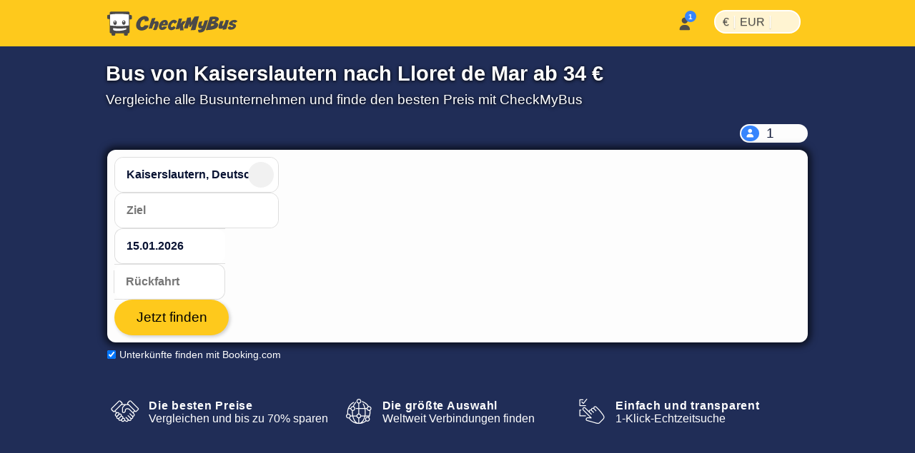

--- FILE ---
content_type: text/css
request_url: https://assets.checkmybus.com/bundles/city2city.css?v=41292
body_size: 8693
content:
:root{--root-font-size:90%;--primary-brand-color:#fec91c;--primary-brand-color-gradient-min:#ffedb3;--color-error:#f72d00;--color-warning:#faebd7;--color-recommended:#00f72d;--color-neutral-100:#fff;--color-neutral-200:#fdfdfd;--color-neutral-250:#fafafa;--color-neutral-300:#f4f4f4;--color-neutral-350:#eaeaea;--color-neutral-400:#ddd;--color-neutral-500:#ccc;--color-neutral-600:#a7a7a7;--color-neutral-700:#696969;--color-neutral-800:#2b2b2b;--color-neutral-900:#111;--dark-blue-color:#344D65;--color-neutral-inverted:#344D65;--blue-interaction:var(--main-secundary-color);--blue-light-interaction:#bbd0f7;--color-cta:var(--primary-brand-color);--green-status-color:#bedc59;--card-background:rgba(0, 0, 0, 0.04);--input-readonly-background:rgba(127, 127, 127, 0.1);--default-background-color:#fdfdfd;--filter-top-information-background-color:rgba(53, 84, 209, .1);--secondary-background-color:#f4f4f4;--factsbox-background-color:#D6F2FF;--travel-card-count-color:#091333;--button-box-shadow:2px 2px 5px #ccc;--travel-blue:#e0f0f7;--travel-header:var(--card-background);--travel-red:#f7e0e0;--travel-green:#e0f7e0;--travel-yellow:#f7f0e0;--filter-font-color:var(--utils-text-color);--fontcolor-disabled:#ccc;--fc-interaction:#166bed;--fc-link:#2164cb;--factsbox-font-color:#262837;--fc-max-contrast:#000;--primary-font-color:var(--utils-text-color);--travel-card-count-number-color:var(--light-color);--light-font-color:#fff;--light-font-color-80:rgba(255, 255, 255, .8);--promo-price-font-color:rgb(28, 184, 65);--promo-text-color:var(--primary-font-color);--best-price-result-label-color:var(--primary-font-color);--shadow-color-20:rgba(0, 0, 0, .2);--shadow-color-15:rgba(0, 0, 0, .15);--shadow-color-60:rgba(0, 0, 0, .6);--shadow-color-100:#000;--font:"Segoe UI",Arial,"Lucida Sans",sans-serif;--transparent-color:transparent;--primary-border-radius:8px;--button-border-radius:30px;--success-color:#3c763d;--seat-class-info-bg:#D6F2FF;--seat-class-info-border:#A3CADC;--footer-border-color:rgb(255, 255, 255, 0.3);--primary-border-color:var(--utils-border-color);--active-border-color:#000;--list-font-size:0.9em;--ul-li-line-height:1.5em;--edit-search-border:#DADADA;--default-margin:10px;--default-padding:10px;--cmb-default-spacing:10px;--payment-method-image-div-height:60px;--payment-method-image-div-width:80px;--light-color:#FFFFFF;--light-two-color:#F1F1F1;--dark-color:#202D57;--main-primary-color:#FEC91C;--main-primary-color-hover:#ffd114;--main-secundary-color:#3785FD;--blue-interaction-hover:#5192f5;--utils-border-color:#DEDEDE;--utils-text-color:#091333;--utils-text-color-light:#5B5B5B;--utils-text-color-invert:#9A9AA2;--utils-title-color:#091333;--utils-title-color-invert:#fff;--search-mask-overlay-color:#19243c;--icon-color:#091333;--search-preview-icon-color:#091333;--g1:4px;--g2:8px;--g3:16px;--g4:32px;--g5:64px;--g6:128px;--facebook-brand-color:#1877F2;--instagram-brand-color:#FE016B;--twitter-brand-color:#4EA6FF;--twitter-brand-color-new:#000000;--whatsapp-brand-color:#6EDC5F;--linkedin-brand-color:#0077B5;--several-seats-color:var(--color-neutral-700);--skeleton-gradient-color:#FFFFFF;--input-background-color:#FFF;--box-background-color:white;--skeleton-result-color-1:#ededed;--skeleton-result-color-2:#f5f5f5;--featured-text-wrapper-color:#FEC91C19;--drawer-promo-text-background-color:var(--utils-border-color);--daily-prices-white-color:#FFFFFF;--daily-prices-black-color:#000000;--daily-prices-hover-hover:#F0F0F0;--daily-prices-icon-share-dark-blue:#3785FD;--daily-prices-icon-share-dark-blue-hover:#3775fD;--daily-prices-date-font-size:1rem;--daily-prices-price-font-size:0.85rem;--daily-prices-fa-search-font-size:1.2rem;--daily-prices-fa-calendar-font-size:1.7rem;--daily-price-date:#091333;--result-detail-background-color:#FFFFFF;--puls-color:#0A0A0A;--success-alert-color:#f1fff1;--stopover-top-message-background-color:var(--factsbox-background-color);--stopover-top-message-font-color:#28627D;--stopover-bottom-message-background-color:#D4F1DB;--stopover-bottom-message-font-color:#1A7430;--stopover-title-transport-icon-background-color:#F1F1F1;--nearby-title-save-more-than-background-color:#D4F1DB;--nearby-title-save-more-than-font-color:#1A7430}:root.dark{--primary-brand-color:#FEC91B;--primary-brand-color-gradient-min:#ffedb3;--color-error:#E61E50;--color-warning:#faebd7;--color-neutral-100:#0A0A0A;--color-neutral-200:#1a1a1a;--color-neutral-250:#1F1F1F;--color-neutral-300:#333;--color-neutral-350:#6c757d;--color-neutral-400:#474747;--color-neutral-500:#525252;--color-neutral-600:#5C5C5C;--color-neutral-700:#ABABAB;--color-neutral-800:#707070;--color-neutral-900:#7A7A7A;--dark-blue-color:#344D65;--color-neutral-inverted:#344D65;--blue-interaction:var(--main-secundary-color);--blue-light-interaction:#bbd0f7;--color-cta:var(--primary-brand-color);--green-status-color:#bedc59;--default-background-color:var(--light-color);--secondary-background-color:var(--light-two-color);--button-box-shadow:none;--travel-card-count-color:#fff;--travel-header:var(--card-background);--travel-red:#8a3a3a;--travel-green:#3a6b3a;--travel-yellow:#8a793a;--travel-blue:#3a4f8a;--filter-font-color:var(--utils-title-color);--fontcolor-disabled:#ccc;--fc-interaction:var(--main-secundary-color);--fc-link:#6fa7ff;--fc-max-contrast:#000;--primary-font-color:#fff;--travel-card-count-number-color:#fdfdfd;--light-font-color:#fff;--light-font-color-80:rgba(255, 255, 255, .8);--promo-price-font-color:rgb(28, 184, 65);--promo-text-color:#DCA800;--best-price-result-label-color:var(--primary-brand-color);--shadow-color-20:rgba(36, 36, 36, 0.2);--shadow-color-15:rgba(36, 36, 36, 0.15);--shadow-color-60:rgba(36, 36, 36, 0.6);--shadow-color-100:#5c5c5c;--font:"Segoe UI",Arial,"Lucida Sans",sans-serif;--transparent-color:transparent;--primary-border-radius:6px;--seat-class-info-bg:#253650;--seat-class-info-border:#1C1E28;--search-mask-preview:#D6F2FFE5;--primary-border-color:var(--utils-border-color);--list-font-size:0.9em;--ul-li-line-height:1.5em;--cmb-default-spacing:10px;--payment-method-image-div-height:60px;--payment-method-image-div-width:80px;--search-mask-icon-color:var(--light-font-color);--search-mask-input-background:#514D42;--search-mask-toggle-background-active:var(--primary-brand-color);--menu-top-level-font-color:var(--primary-font-color);--menu-top-leve-desktop-font-color:#504f4b;--card-background:rgba(255, 255, 255, 0.2);--light-color:#1C1E28;--light-two-color:#262837;--dark-color:#111326;--main-primary-color:#FEC91C;--main-primary-color-hover:#ffd114;--main-secundary-color:#3785FD;--blue-interaction-hover:#5192f5;--utils-border-color:#4A4D5E;--utils-text-color:#9A9AA2;--utils-text-color-light:#5B5B5B;--utils-title-color:#FFF;--search-mask-overlay-color:#373a4e;--icon-color:#fff;--several-seats-color:var(--primary-brand-color);--input-background-color:var(--secondary-background-color);--box-background-color:#2e3039;--skeleton-gradient-color:#3b3d4b;--skeleton-result-color-1:#3c3e4c;--skeleton-result-color-2:#353848;--result-detail-background-color:#2E3039;--puls-color:#fafafa;--success-alert-color:#344534;--featured-text-wrapper-color:#FEC91C19;--drawer-promo-text-background-color:var(--featured-text-wrapper-color);--stopover-top-message-background-color:var(--factsbox-background-color);--stopover-top-message-font-color:#28627D;--stopover-bottom-message-background-color:#D4F1DB;--stopover-bottom-message-font-color:#1A7430;--stopover-title-transport-icon-background-color:#111326}@media screen and (min-width:660px){:root{--root-font-size:100%}}.result-item{width:100%;margin-bottom:10px;background:var(--default-background-color);border:1px solid var(--primary-border-color);-webkit-box-shadow:3px 3px 4px var(--shadow-color-15);-ms-box-shadow:3px 3px 4px var(--shadow-color-15);-moz-box-shadow:3px 3px 4px var(--shadow-color-15);box-shadow:3px 3px 4px var(--shadow-color-15);-webkit-border-radius:var(--primary-border-radius);-ms-border-radius:var(--primary-border-radius);-moz-border-radius:var(--primary-border-radius);border-radius:var(--primary-border-radius)}.result-item .div-arrival-time{display:flex;flex-direction:column}.result-item .div-arrival-time .plus-days{font-size:.7rem;color:var(--color-neutral-700);align-self:end;margin-top:5px}.result-item .display-score{display:none;justify-content:right;background:var(--color-neutral-inverted);color:var(--color-neutral-200);padding:5px;border-radius:var(--primary-border-radius);width:max-content;margin-left:10px}.result-item .duration-stops-container{display:flex;-o-flex-grow:1;-webkit-flex-grow:1;flex-grow:1;border-left:2px solid var(--color-neutral-700);vertical-align:middle;margin:0 0 0 1.7em;padding-left:1.6em}.result-item .duration-stops-container .duration{-webkit-align-self:center;-o-align-self:center;align-self:center}.result-item .time-container{min-height:6em;display:flex;flex-direction:column}.result-item .time{font-size:1.1rem;font-weight:500;vertical-align:top;text-align:center}.result-item .arrival-time{-webkit-align-self:flex-end;-o-align-self:flex-end;align-self:flex-end}.result-item .duration-placeholder,.result-item .time.arrival,.result-item .time.departure{min-width:4.7em}.result-item .destination,.result-item .origin{color:var(--primary-font-color);font-size:1.8em}.result-item .fa-location-dot,.result-item .fa-train,.result-item .transport,.result-item fa-bus,.result-item fa-car,.result-item fa-plane{margin-right:0;font-size:1.3em;color:var(--primary-font-color)}.result-item .destination,.result-item .origin,.result-item .transport{-webkit-align-self:center;-o-align-self:center;align-self:center;-webkit-flex:auto;-ms-flex:auto;-o-flex:auto;flex:auto}.result-item .buy-ticket{width:200px;height:50px;font-size:1rem;font-weight:600}.result-item .submit-button-and-price-container{-webkit-align-self:flex-end;-o-align-self:flex-end;align-self:flex-end}.result-item .stations-container{display:flex;flex-direction:column}.result-item .station-name{padding:0 .8em;font-size:1.2em;font-weight:500}.result-item .stations-icons-wrapper{display:flex}.result-item .departure-destination-wrapper{display:flex;-moz-flex-flow:column;-ms-flex-flow:column;-o-flex-flow:column;-webkit-flex-flow:column;flex-flow:column;width:55%}@media screen and (max-width:768px){.result-item .departure-destination-wrapper{width:100%}}.result-item .departure-wrapper,.result-item .destination-wrapper{display:flex;-ms-align-items:center;-o-align-items:center;-webkit-align-items:center;align-items:center;align-items:center}.result-item .departure-wrapper{margin-bottom:10px}.result-item .destination-wrapper{margin-top:10px}.result-item .duration-wrapper{display:flex;-o-flex-grow:1;-webkit-flex-grow:1;flex-grow:1}.result-item .duration-wrapper .duration-placeholder{text-align:center;display:flex;padding-left:20px}.result-item .distance-wrapper{display:flex}.result-item .distance-wrapper .distance{border-left:dotted 2px var(--color-neutral-700);margin:.3em 0 .3em 1.7em;padding-left:1.6em}.result-item .searched-location-wrapper{display:flex}.result-item .searched-location-wrapper .location-icon{margin:0 1.2em 0 1.4em}.result-item .searched-location-wrapper .location-name{line-height:1em}.result-item .marketing-message-wrapper{display:flex}.result-item .marketing-message-left{flex:0 0 90%}.result-item .marketing-message-right{flex:1}.result-item .fa-heart{color:#bedc59;font-size:1.5rem}.result-item .promo-seatclass-product{display:flex;-moz-flex-flow:column;-ms-flex-flow:column;-o-flex-flow:column;-webkit-flex-flow:column;flex-flow:column;justify-content:space-between;padding-bottom:5px;width:15%}.result-item .promo-seatclass-product .seat-class{font-weight:700}@media screen and (max-width:768px){.result-item .promo-seatclass-product{padding-bottom:0;width:100%}}.result-item .submit-price-logo-container{display:flex;-moz-flex-flow:column;-ms-flex-flow:column;-o-flex-flow:column;-webkit-flex-flow:column;flex-flow:column;-o-justify-content:flex-end;-webkit-justify-content:flex-end;justify-content:flex-end;width:30%}@media screen and (max-width:768px){.result-item .submit-price-logo-container{width:100%}}.result-item .submit-price-logo-container .price{text-align:right;display:flex;justify-content:flex-end;align-items:baseline}.result-item .submit-price-logo-container .price.promo{color:var(--promo-price-font-color);font-weight:700}.result-item .submit-price-logo-container .price span{font-size:1.5rem;font-feature-settings:"tnum"}.result-item .submit-price-logo-container .submit-price-container{display:flex;flex-direction:column;-o-justify-content:flex-end;-webkit-justify-content:flex-end;justify-content:flex-end;padding-right:5px}.result-item .submit-price-logo-container .submit-price-container span.service-fee{text-align:right}@media screen and (max-width:768px){.result-item .submit-price-logo-container .submit-price-container{flex-direction:unset;align-items:center;-o-justify-content:space-between;-webkit-justify-content:space-between;justify-content:space-between;padding-right:0}.result-item .submit-price-logo-container .submit-price-container .company-logo{max-width:none}}@media screen and (max-width:768px){.result-item .submit-price-logo-container{border-top:1px dashed var(--primary-border-color);margin:10px 0}}.result-item .logo-container{display:flex;flex-direction:column;justify-content:flex-end}@media screen and (max-width:48em){.result-item .logo-container img{-webkit-align-self:flex-start;-o-align-self:flex-start;align-self:flex-start;margin:.2em}}@media screen and (min-width:48em){.result-item .logo-container img{-webkit-align-self:flex-end;-o-align-self:flex-end;align-self:flex-end}}.result-item .strike-through-price{text-align:right;font-size:1rem;text-decoration:line-through}.result-item .form-container{display:flex;justify-content:flex-end;flex-direction:column;text-align:right}.result-item .form-container .seat-class{font-weight:700}.result-item .more-offers-container{display:flex;-moz-flex-wrap:wrap;-ms-flex-wrap:wrap;-o-flex-wrap:wrap;-webkit-flex-wrap:wrap;flex-wrap:wrap;flex-wrap:wrap}.result-item .promo li{line-height:1rem;margin:.5em 0}@media screen and (max-width:48em){.result-item .promo li{float:left;margin-right:10px;margin-bottom:0;margin-top:0}}.result-item .result-entry-deal,.result-item .result-entry-fewtickets{color:var(--color-error)}@media screen and (max-width:768px){.result-item .result-entry-deal,.result-item .result-entry-fewtickets{text-align:center}}.result-item .result-entry-total{text-align:right}@media screen and (min-width:480px){.result-item .result-entry-total{white-space:nowrap}}.result-item .result-entry-total.mobile{margin-top:5px}.result-item .result-entry-deal{color:var(--blue-interaction);font-weight:700;padding-bottom:5px}@media screen and (max-width:768px){.result-item .result-entry-deal{padding-bottom:0}}.result-item span.fa-circle{font-size:.75rem}.result-item .penalty-price-text{text-align:right;padding-left:5px}.search-result-item-responsive{font-size:1rem;padding:10px;line-height:1;overflow:hidden}.search-result-item-responsive .travel-detail-border{grid-area:TravelDetailBorder;border-bottom:1px solid var(--primary-border-color);margin:10px 0}.search-result-item-responsive .result-entry-fewtickets{text-align:right}.search-result-item-responsive .product-name,.search-result-item-responsive .seat-class{font-size:1.4rem;margin-top:10px}.search-result-item-responsive .service-fee{text-align:right;margin-top:10px;overflow:hidden;height:1.2rem;white-space:nowrap}.search-result-item-responsive .title-row{display:flex;padding-bottom:10px;border-bottom:1px solid var(--primary-border-color);margin-bottom:10px;position:relative;justify-content:space-between}.search-result-item-responsive .title-row .transport-company{display:flex;flex-direction:row}.search-result-item-responsive .title-row .nearby-save-more-than{display:none}.search-result-item-responsive .title-row .transport-icon{grid-area:TransportIcon;color:var(--color-neutral-600);font-size:1.3rem;align-self:center}.search-result-item-responsive .title-row .destination,.search-result-item-responsive .title-row .origin,.search-result-item-responsive .title-row .transport{flex:unset}.search-result-item-responsive .title-row .company-name{width:90%;text-overflow:ellipsis;white-space:nowrap;margin-left:10px;color:var(--color-neutral-700);align-self:center}.search-result-item-responsive .title-row .changeover{display:flex;color:var(--color-neutral-700);margin:auto 0;white-space:nowrap}.search-result-item-responsive .title-row .changeover.fa-route{color:var(--color-neutral-600)}.search-result-item-responsive .title-row .changeover.fa-moon-stars{color:var(--color-neutral-600)}.search-result-item-responsive .title-row .duration{color:var(--color-neutral-700);align-self:center}.search-result-item-responsive .title-row .duration>i{margin-left:1ch}.search-result-item-responsive .last-mile-info{font-weight:400;font-size:.8rem;line-height:1}.search-result-item-responsive .separator{border-top:1px solid var(--primary-border-color)}.search-result-item-responsive .title-border{grid-area:TitleBorder;border-bottom:1px solid var(--primary-border-color);margin:10px 0}.search-result-item-responsive .details-table-grid{display:grid;grid-template:"TimeTableGrid CompanyInfo" auto/1fr}.search-result-item-responsive .company-info-grid{grid-area:CompanyInfo;text-align:right}.search-result-item-responsive .time-table-grid{display:grid;grid-area:TimeTableGrid;grid-template:"DepatureTime DepatureStation" auto ". ChangeOver " auto "ArrivalTime ArrivalStation" auto/max-content 1fr;margin-bottom:10px}.search-result-item-responsive .time-table-grid .depature-time{grid-area:DepatureTime;font-size:1.5rem;font-weight:lighter;font-variant-numeric:tabular-nums;padding-right:10px;text-align:right;margin-bottom:10px}.search-result-item-responsive .time-table-grid .changeover{display:flex;grid-area:ChangeOver;font-size:.9rem;margin-bottom:5px;margin-top:5px;color:var(--color-neutral-700)}.search-result-item-responsive .time-table-grid .changeover.fa-route{font-weight:300}.search-result-item-responsive .time-table-grid .depature-station{grid-area:DepatureStation;font-size:1.1rem;line-height:1.3;margin-bottom:10px}.search-result-item-responsive .time-table-grid .arrival-station .city-name,.search-result-item-responsive .time-table-grid .depature-station .city-name{color:var(--color-neutral-700);font-size:.9rem}.search-result-item-responsive .time-table-grid .arrival-time{grid-area:ArrivalTime;font-size:1.5rem;font-weight:lighter;font-variant-numeric:tabular-nums;padding-right:10px;margin-top:10px;text-align:right;align-self:flex-start}.search-result-item-responsive .time-table-grid .arrival-station{grid-area:ArrivalStation;margin-top:10px;font-size:1.1rem;line-height:1.3}.search-result-item-responsive .time-table-grid .nearby-destination-city,.search-result-item-responsive .time-table-grid .nearby-destination-distance,.search-result-item-responsive .time-table-grid .nearby-origin-city,.search-result-item-responsive .time-table-grid .nearby-origin-distance,.search-result-item-responsive .time-table-grid i.from,.search-result-item-responsive .time-table-grid i.nearby-stopover-dot,.search-result-item-responsive .time-table-grid i.to-circle,.search-result-item-responsive .time-table-grid i.to-location,.search-result-item-responsive .time-table-grid span.line{display:none}.search-result-item-responsive .marketing-message{border-top:1px solid var(--primary-border-color);border-bottom:1px solid var(--primary-border-color);padding:10px 0}.search-result-item-responsive .marketing-message li{margin:0}.search-result-item-responsive .marketing-message li~li{margin-top:5px}.search-result-item-responsive .more-offers-container{margin:10px 0 -10px 0}.search-result-item-responsive .more-offers-blue-container{margin:10px -10px -10px -10px;border-bottom-right-radius:var(--primary-border-radius);border-bottom-left-radius:var(--primary-border-radius);border:.5px solid var(--blue-interaction)}.search-result-item-responsive .trip-offer-row{display:flex;justify-content:space-between;margin-top:10px}.search-result-item-responsive .trip-offer-row .product-name{margin-top:10px;font-size:.8rem;text-overflow:ellipsis;overflow:hidden;text-wrap:nowrap;width:80%}.search-result-item-responsive .trip-offer-row .company-info{grid-area:CompanyInfo;display:flex;flex-direction:column;justify-content:space-between;margin-bottom:10px;max-width:50%}.search-result-item-responsive .trip-offer-row .product-info{display:flex;flex-direction:column;flex:1;align-self:flex-end}@media screen and (min-width:768px){.search-result-item-responsive .trip-offer-row .product-info{flex:2;align-self:center}}.search-result-item-responsive .trip-offer-row .clickout-cell{display:flex;flex-direction:column}.search-result-item-responsive .trip-offer-row .price-details{grid-area:PriceDetails;align-self:center;display:flex;flex-direction:column;justify-content:space-between;margin-bottom:10px}@media screen and (min-width:768px){.search-result-item-responsive .trip-offer-row .price-details{margin-right:20px;margin-bottom:0}}.search-result-item-responsive .trip-offer-row .seats-left{margin:5px 0;text-align:right;font-weight:500}@media screen and (min-width:768px){.search-result-item-responsive .trip-offer-row .seats-left{text-align:center}}.search-result-item-responsive .trip-offer-row .price{font-size:2rem;text-align:right}.search-result-item-responsive .trip-offer-row .price.promo{color:var(--promo-price-font-color);font-weight:700}.search-result-item-responsive .trip-offer-row .cta-clickout{text-align:right;margin-top:10px;position:relative}.search-result-item-responsive .more-details{margin:20px 0 -20px -10px;color:var(--light-font-color);background:var(--blue-interaction);padding:10px;border-radius:0 10px 0 5px;position:relative;cursor:pointer;user-select:none}.search-result-item-responsive .more-details.mobile{width:70%}.search-result-item-responsive .more-details.details-opened{border-bottom-left-radius:0}.search-result-item-responsive .more-details i{margin-right:1ch}.search-result-item-responsive .more-details-wrapper{max-width:300px}.search-result-item-responsive .more-details-wrapper .more-details{margin-bottom:-10px}.search-result-item-responsive .c2c-company-logo{display:none}.search-result-item-responsive .price-button-wrapper{display:flex;flex-direction:column}.search-result-item-responsive .price-button-wrapper .price-from{font-size:.85rem}@media screen and (min-width:768px){.search-result-item-responsive .price-button-wrapper{flex-direction:row}}.dark .result-item{background:var(--box-background-color)}.dark .result-item .offers-container .company-logo{background:#fff;border-radius:var(--primary-border-radius);padding:2px}.dark .company-info-grid .company-logo,.dark .company-info-grid .logo-img{background:#fff;border-radius:6px;padding:2px}.dark .company-info .company-logo,.dark .company-info .logo-img{background:#fff;border-radius:6px;padding:2px}.itinerary-item-container .result-item{background:var(--featured-text-wrapper-color);border:1px solid var(--main-primary-color)}.few-seats{color:var(--color-error);font-size:.85rem}.several-seats{color:var(--several-seats-color)}.result-item-table thead{display:none}.result-item-table .cell-transporttype{grid-area:transporttype;border-bottom:1px solid #ccc}.result-item-table .cell-company-name{grid-area:company-name;border-bottom:1px solid #ccc}.result-item-table .cell-duration{grid-area:duration;text-align:right;border-bottom:1px solid #ccc;min-width:120px}.result-item-table .cell-departure-time{grid-area:departure-time;font-size:1.1rem;font-weight:600;align-content:center}.result-item-table .cell-origin-city{grid-area:origin-city;color:var(--color-neutral-700);line-height:.8rem;margin-top:10px}.result-item-table .cell-origin-station{grid-area:origin-station;font-size:1.1rem;margin-bottom:10px}.result-item-table .cell-arrival-time{grid-area:arrival-time;font-size:1.1rem;font-weight:600;align-content:center;border-bottom:1px solid #ccc}.result-item-table .cell-destination-city{grid-area:destination-city;color:var(--color-neutral-700);line-height:.8rem}.result-item-table .cell-destination-station{grid-area:destination-station;font-size:1.1rem;border-bottom:1px solid #ccc}.result-item-table .cell-company-logo{grid-area:company-logo;align-content:center;margin-top:10px}.result-item-table .cell-seat-class{grid-area:seat-class;align-content:center}.result-item-table .cell-price{grid-area:price;text-align:right;font-size:2rem;align-content:center;padding-top:10px}.result-item-table .cell-cta{grid-area:cta;text-align:right;align-content:end}.result-item-table .cell-cta .btn-primary{padding:10px 50px;font-size:1.1rem;font-weight:600;margin-top:10px;max-width:160px}.result-item-table .grid-search-result-item{display:grid;width:100%;grid-template:"transporttype company-name company-name company-name duration" auto "departure-time departure-time origin-city origin-city origin-city" auto "departure-time departure-time origin-station origin-station origin-station" auto "arrival-time arrival-time destination-city destination-city destination-city" auto "arrival-time arrival-time destination-station destination-station destination-station" auto "company-logo company-logo company-logo price price" auto "company-logo company-logo company-logo cta cta" auto "seat-class seat-class seat-class cta cta" auto;grid-template-columns:35px 50px auto auto min-content;padding:10px}@media screen and (min-width:768px){.result-item-table .grid-search-result-item{grid-template:"transporttype company-name company-name company-name duration" auto "departure-time departure-time origin-city origin-city company-logo" auto "departure-time departure-time origin-station origin-station company-logo" auto "arrival-time arrival-time destination-city destination-city company-logo" auto "arrival-time arrival-time destination-station destination-station company-logo" auto "seat-class seat-class seat-class price cta" auto;grid-template-columns:35px 50px auto auto min-content}.result-item-table .cell-company-logo{grid-area:company-logo;align-content:center;text-align:right}.result-item-table .cell-price{border-top:1px solid #ccc;padding-right:20px}.result-item-table .cell-cta{grid-area:cta;text-align:right;border-top:1px solid #ccc}.result-item-table .cell-seat-class{border-top:1px solid #ccc}.result-item-table .cell-destination-station{border-bottom:none}.result-item-table .cell-arrival-time{border-bottom:none}}.dailyprices-wrapper{display:flex;flex-direction:row;vertical-align:middle;overflow-x:scroll;-ms-overflow-style:none;scrollbar-width:none}.dailyprices-wrapper::-webkit-scrollbar{display:none}.dailyprices-wrapper .daily-price{padding:5px;box-sizing:border-box;text-align:center;vertical-align:middle;flex-basis:14.2857142857%;background-color:var(--daily-prices-white-color);color:var(--daily-prices-black-color);border:none;border-radius:8px;min-height:54px;min-width:144px;margin:5px;cursor:pointer}.dailyprices-wrapper .daily-price.daily-price-is-best-price{background-color:var(--daily-prices-icon-share-dark-blue)}.dailyprices-wrapper .daily-price.daily-price-is-best-price:hover{background-color:var(--daily-prices-icon-share-dark-blue-hover)}.dailyprices-wrapper .daily-price .daily-price-date{font-style:normal;font-weight:600;font-size:var(--daily-prices-date-font-size);line-height:21px;color:var(--daily-price-date);align-self:center}.dailyprices-wrapper .daily-price .daily-price-date.daily-price-is-best-price{color:var(--daily-prices-white-color)}.dailyprices-wrapper .daily-price .daily-price-price{font-style:normal;font-weight:600;font-size:var(--daily-prices-price-font-size);line-height:19px;color:var(--color-neutral-700);align-self:center}.dailyprices-wrapper .daily-price .daily-price-price.daily-price-is-best-price{color:var(--daily-prices-white-color)}.dailyprices-wrapper .daily-price:hover{background-color:var(--daily-prices-hover-hover)}.dailyprices-wrapper .daily-price:first-of-type{margin-left:0}.dailyprices-wrapper .daily-price:last-of-type{margin-right:0}.dailyprices-wrapper .daily-price .fa-magnifying-glass{font-size:var(--daily-prices-fa-search-font-size)}.dailyprices-wrapper .daily-price .fa-calendar{font-size:var(--daily-prices-fa-calendar-font-size);line-height:60px}.dailyprices-wrapper .daily-price.light-mode-border{border:1px solid var(--utils-border-color)}.chart-wrapper{height:200px;width:80%;vertical-align:center}.chart-wrapper-desktop{width:90%}.button-wrapper-timeline{padding:5px;box-sizing:border-box;text-align:center;vertical-align:middle;flex-basis:14.2857142857%;align-self:center}.flex-container{display:flex}.flex-child{flex:1}.flex-child:first-child{margin-right:20px}.chart-calendar-group{text-align:right}.chart-calendar-group .chart-calendar-btn{border-radius:0}.chart-calendar-group .chart-calendar-btn:first-child{border-radius:8px 0 0 8px}.chart-calendar-group .chart-calendar-btn:last-child{border-radius:0 8px 8px 0;margin-left:-1px}.chart-calendar-group .chart-calendar-btn:only-child{border-radius:8px;margin-left:0}.btn.chart-calendar-btn{background:var(--daily-prices-white-color);box-sizing:border-box;color:var(--daily-prices-black-color);height:46px;border:none}.btn.chart-calendar-btn:focus{background-image:none}.btn.chart-calendar-btn.light-mode-border{border:1px solid var(--utils-border-color)}.btn.isActive-chart-calendar-btn{background-color:var(--daily-prices-icon-share-dark-blue);color:var(--daily-prices-white-color)}.btn.isActive-chart-calendar-btn:hover{background-color:var(--daily-prices-icon-share-dark-blue-hover)}.margin-top-10{margin-top:10px}.chart-calendar-group button:hover{background-color:var(--daily-prices-hover-hover)}.btn.button-calendar{background:var(--daily-prices-white-color);border-radius:8px;height:46px;width:46px;cursor:pointer;position:relative;border:none}.btn.button-calendar .fa{position:absolute;top:50%;left:50%;transform:translate(-50%,-50%)}.btn.button-calendar:hover{background-color:var(--daily-prices-hover-hover)}.btn.button-calendar.light-mode-border{border:1px solid var(--utils-border-color)}.transport-type-section p{padding:0 10px}.alt-bestprices-text{padding:0 10px 10px 10px}.result-item{-webkit-box-shadow:unset;box-shadow:unset;-ms-box-shadow:unset;-moz-box-shadow:unset;cursor:pointer;transition:box-shadow .5s;overflow:hidden}.result-item:focus,.result-item:hover{-webkit-box-shadow:3px 3px 4px var(--shadow-color-15);-ms-box-shadow:3px 3px 4px var(--shadow-color-15);-moz-box-shadow:3px 3px 4px var(--shadow-color-15);box-shadow:3px 3px 4px var(--shadow-color-15);background:var(--color-neutral-250)}.result-item .not-available{color:var(--color-neutral-700);padding:10px 0}@media screen and (max-width:48em){.result-item{margin:10px 0}.search-result-item-responsive{position:relative}.search-result-item-responsive .details-table-grid{display:block}.search-result-item-responsive .company-info-grid{position:absolute;bottom:50px;left:10px}.search-result-item-responsive .company-info-grid img{width:100%;height:59px}.search-result-item-responsive .seat-class{margin-top:59px}.search-result-item-responsive .trip-offer-row .clickout-cell,.search-result-item-responsive .trip-offer-row .price-details{align-self:center}.search-result-item-responsive .trip-offer-row .cta-clickout{margin-bottom:10px}}.price-calendar .date-grid .cell:focus:not(.disabled),.price-calendar .date-grid .cell:hover:not(.disabled){border:1px solid var(--blue-interaction)}.price-calendar .cell{background:var(--light-color);margin:5px;text-align:center;border-radius:var(--primary-border-radius);border:1px solid var(--primary-border-color);position:relative;display:none;justify-content:space-between;padding:0 30px 0 10px;transition:all .3s ease}.price-calendar .cell.active-mobile:not(.disabled){display:flex}.price-calendar .cell:not(.disabled){cursor:pointer}.price-calendar .cell.disabled{display:none;background:var(--secondary-background-color)}.price-calendar .cell.disabled .price{display:none}.price-calendar .cell.additional-day{display:none}.price-calendar .cell.shown{display:flex!important}.price-calendar .cell .price .fa-magnifying-glass{display:inline-block;font-size:1rem}.price-calendar .cell .best-price{color:#1cb841}.price-calendar .cell:after{content:"";font:normal normal normal 14px/1 FontAwesome;position:absolute;right:5px;top:50%;transform:translateY(-50%);font-family:var(--fa-family, var(--fa-style-family, "Font Awesome 7 Pro"));font-weight:var(--fa-style,900)}.price-calendar .day-of-week{display:none}.price-calendar .day-of-week .cell{cursor:default}.price-calendar #less-days-btn{display:none}.price-calendar .more-days-button{background:0 0;border:none;padding:0;text-decoration:none;cursor:pointer}.price-calendar .more-days-button:hover{text-decoration:underline var(--fc-link)}.price-calendar .more-days-button:focus{outline:0}.price-calendar .more-days-button span{font-size:1.2em;color:var(--fc-link);font-weight:500}@media screen and (min-width:768px){.price-calendar .date-grid,.price-calendar .day-of-week{display:grid;grid-template-columns:repeat(7,1fr);grid-auto-rows:1fr;font-size:.85rem}.price-calendar .cell{display:block;padding-right:10px}.price-calendar .cell.active-mobile:not(.disabled){display:block}.price-calendar .cell.disabled{display:block}.price-calendar .cell:after{display:none}.price-calendar .cell.shown{display:block!important}.price-calendar .cell .price{font-size:1.5rem;font-weight:600}.price-calendar .date-grid .day .mobile-day{display:none}}.promo-copyable{cursor:pointer;position:relative;padding-right:18px;display:inline-block;color:var(--blue-interaction)}.promo-copyable::after{font-family:var(--fa-family, var(--fa-style-family, "Font Awesome 7 Pro"));content:"";font-weight:300;position:absolute;color:var(--blue-interaction);top:50%;right:0;transform:translateY(-50%)}.promo-copyable.copied::after{content:""}.changeover-item{border:1px solid var(--utils-border-color);background-color:var(--box-background-color);border-radius:5px;margin:10px 0;min-width:320px;-webkit-box-shadow:none;box-shadow:none;width:100%;max-width:100%}.changeover-item-bar{border-bottom:1px solid var(--utils-border-color);background-color:var(--color-neutral-400);padding:0 10px;display:flex;justify-content:space-between;align-items:center;min-height:40px}.changeover-item .timeline{display:flex;flex-shrink:0;flex-direction:column;justify-content:space-between;align-items:center;width:20px;margin:0 5px}.changeover-item .timeline .time-line{min-height:30px;width:2px;background:var(--color-neutral-700);text-align:center}.changeover-item .timeline .time-line-s{min-height:15px}.changeover-item .timeline .time-line.time-line-dotted{background:0 0}.changeover-item .timeline .time-line.time-line-dotted .dot{width:100%;height:3px;background-color:var(--color-neutral-700);margin-bottom:4px}.changeover-item-header{display:flex;padding:15px}.changeover-item-header .details .city{font-weight:400}.changeover-item-header .details .city .city-meta{font-size:.85rem;min-height:30px}.changeover-item-connection{border-top:1px solid var(--utils-border-color);padding:15px;display:flex;flex-direction:column;justify-content:space-between}.changeover-item-connection-actions{text-align:center;margin-top:20px;width:100%}.changeover-item-connection .changeover-timeline{display:flex;justify-content:flex-start;align-items:stretch;margin-bottom:30px}.changeover-item-connection .changeover-timeline .cities{display:flex;flex-direction:column;align-content:flex-end;justify-content:space-between}.changeover-item-connection .changeover-timeline .cities .city{line-height:1.2em;overflow-wrap:break-word;white-space:normal}.changeover-item-connection .changeover-timeline .cities .city:first-child{padding-top:3px}.changeover-item-connection .changeover-timeline .cities .city:last-child{padding-bottom:2px}.changeover-item-connection .changeover-timeline b{font-weight:400;overflow-wrap:break-word;white-space:normal;max-width:45%}.changeover-item-connection .changeover-timeline i{margin:0 5px}.changeover-item-connection .changeover-timeline .line-wrapper{display:flex;align-items:center;justify-content:center;flex-grow:0;width:100px}.changeover-item-connection .changeover-timeline .line-wrapper .line{background-color:var(--color-neutral-700);height:1px;max-width:30%;min-width:35px;width:auto}.changeover-item-connection .top-companies .top-company{display:flex;justify-content:space-between;align-items:center;margin-bottom:7px}.changeover-item-connection .top-companies .top-company .price-info .price{font-weight:400;padding:5px;color:var(--primary-font-color)}@media screen and (min-width:768px){.changeover-item-connection .top-companies{width:35%}}.changeover-item-connection .additional-companies{font-weight:400;overflow-wrap:break-word;white-space:normal}.changeover-point{display:block;width:12px;height:12px;border-radius:100%;position:relative;background:var(--primary-font-color);margin:4px 0}.changeover-point>div{position:absolute;width:7px;height:7px;background:#fff;display:block;border-radius:100%;top:50%;left:50%;transform:translate(-50%,-50%)}.carousel.changeover-carousel{display:flex;justify-content:center}.carousel.changeover-carousel .card-box{display:block;width:100%}.carousel.flex-column{flex-direction:column}@media screen and (min-width:768px){.changeover-item-connection{flex-direction:row}.changeover-item-connection .changeover-timeline{max-height:80px}.changeover-item-connection-actions{width:auto;display:flex;align-items:flex-end}.changeover-carousel .card-box{display:flex;width:auto}.changeover-carousel .card-box .changeover-item{width:320px}}.tag{font-size:.85rem;font-weight:600;border-radius:8px;padding:5px 8px;margin:5px 0 5px 5px;line-height:1.2em;text-transform:uppercase}.tag_Cheap{border:1px solid var(--promo-price-font-color);color:var(--promo-price-font-color);background-color:#eafaee}.tag_Fast,.tag_MostOffers{border:1px solid var(--main-primary-color);background-color:var(--featured-text-wrapper-color);color:var(--main-primary-color)}.dark .company-logo{background-color:#fff;border-radius:var(--primary-border-radius);padding:3px}.small-stars{display:inline-block}.small-stars i{font-size:1.2em;letter-spacing:-3px}.small-stars i.fa-star,.small-stars i.fa-star-half-stroke{color:var(--primary-brand-color)}.small-stars i.fa-star-sharp{color:var(--color-neutral-600)}.small-stars i.star-interaction{cursor:pointer}.small-stars i.star-interaction :hover{color:var(--primary-brand-color)}.aggregated-ratings{display:flex;justify-content:space-between;margin-bottom:30px;flex-direction:column}.aggregated-ratings-overview{width:100%;padding:15px;border:1px solid var(--primary-border-color);border-radius:var(--primary-border-radius);background:var(--box-background-color);margin-bottom:20px}.aggregated-ratings-overview .title label{font-weight:600}.aggregated-ratings-overview .ratings-overview-content{display:flex;align-items:center;justify-content:space-around}.aggregated-ratings-overview .ratings-overview-content .rating-overview-avg{width:100px;height:100px;border-radius:var(--primary-border-radius);text-align:center;display:flex;flex-direction:column;background:var(--color-neutral-300);justify-content:center;margin-right:20px}.aggregated-ratings-overview .ratings-overview-content .rating-overview-avg label{display:block;width:100%;font-size:2.4rem}.aggregated-ratings-overview .ratings-overview-content .rating-overview-start{display:flex;align-items:center;justify-content:space-between}.aggregated-ratings-overview .ratings-overview-content .rating-overview-start span{color:var(--color-neutral-700)}.aggregated-ratings-overview .ratings-overview-content .rating-overview-start .rating-number{text-align:right}.rating-overview-header{display:flex;align-items:center;justify-content:space-between}.review-item{margin:0 auto 12px auto;border:1px solid var(--color-neutral-350);border-radius:var(--primary-border-radius);background-color:var(--box-background-color);padding:10px;max-width:600px;width:90%}.review-item-header{display:flex;justify-content:space-between}.review-item-header .reviewer-name{font-weight:700;margin-left:10px}.review-item-footer{display:flex;padding:10px;justify-content:space-between;border-top:1px solid var(--primary-border-color)}.review-item-footer .btn{margin-right:unset;margin-left:unset}.review-item-replies{margin:10px 20px}.review-item-reply{margin-bottom:12px;border:1px solid var(--color-neutral-350);border-left:3px solid var(--blue-interaction);border-radius:5px;padding:10px;background:var(--blue-light-interaction)}.review-item-reply-header{font-weight:700}.rating-more-btn{background:0 0;border:none;padding:0}.review-item-more{display:none}.review-item-more.show-details{display:block}.review-item-more-ratings{display:flex;flex-wrap:wrap}.review-item-more-ratings .rating{display:flex;flex-direction:column;width:50%;margin-bottom:15px}.dark .review-item-reply{background:#676b73}@media screen and (max-width:360px){.aggregated-ratings-overview .ratings-overview-content{flex-direction:column}.aggregated-ratings-overview .ratings-overview-content .progressbar-container{width:130px}}@media screen and (min-width:361px)and (max-width:500px){.aggregated-ratings-overview .ratings-overview-content .progressbar-container{width:100px}}@media screen and (min-width:768px){.aggregated-ratings{flex-direction:row}.aggregated-ratings-overview{width:49%}}@media screen and (min-width:768px)and (max-width:1000px){.aggregated-ratings-overview .ratings-overview-content .progressbar-container{width:110px}}.set-rating-stars{display:inline-block}.set-rating-stars i{font-size:2em;letter-spacing:-3px}.set-rating-stars i.fa-star{color:var(--color-neutral-600);cursor:pointer}:root{--td-subtitle-background-color:var(--color-neutral-600)}.City2CityDate{width:58.56px;height:36.38px}.City2CityDate+.picker .picker__holder{right:0;font-size:1.1em}.recommendedconnections-container,.recommendedconnectionslegacy-container{position:relative}.c2cmaps-container{padding:0}h3>.fa-bar-chart{padding-right:3px}.bestprices-wrapper p,.legacybestprices-wrapper p{padding:0 10px}.bestprices-wrapper .tab-bar{display:flex;gap:5px;overflow-x:scroll}.bestprices-wrapper .tab-bar .tab{flex:1 0;min-width:120px;text-align:center;border:1px solid var(--primary-border-color);border-radius:30px;padding:10px 10px;cursor:pointer;white-space:nowrap}.bestprices-wrapper .tab-bar .tab div{line-height:1.4rem}.bestprices-wrapper .tab-bar .tab.active{border:1px solid var(--blue-interaction);cursor:default}.bestprices-wrapper .tab-bar .tab .tab-price{font-weight:500}.bestprices-wrapper .tab-bar .tab .tab-date{text-transform:capitalize;font-weight:500;font-size:1.1rem}.bestprices-wrapper .tab-page{display:none}.bestprices-wrapper .tab-page.active{display:block}.bestprices-wrapper .tab-page h3{text-align:center;margin-bottom:0}.bestprices-wrapper .tab-page .page-sub-title{text-align:center;font-size:.85rem;margin:5px 0 30px 0}.bestprices-wrapper .tab-page .search-result-item-responsive.bestprice-card{background-color:var(--default-background-color);overflow:hidden}.bestprices-wrapper .tab-page .search-result-item-responsive.bestprice-card .fal{font-weight:300}.bestprices-wrapper .tab-page .search-result-item-responsive.bestprice-card .connection-row .title-row .transport-icon{color:var(--primary-font-color);background-color:var(--stopover-title-transport-icon-background-color);border-radius:50%;padding:5px}.bestprices-wrapper .tab-page .search-result-item-responsive.bestprice-card .connection-row .title-row .company-name{color:var(--primary-font-color)}.bestprices-wrapper .tab-page .search-result-item-responsive.bestprice-card .connection-row .title-row .duration{color:var(--primary-font-color)}.bestprices-wrapper .tab-page .search-result-item-responsive.bestprice-card .connection-row .details-table-grid .company-info-grid{display:none}@media screen and (min-width:768px){.bestprices-wrapper .tab-page .search-result-item-responsive.bestprice-card .connection-row .details-table-grid .company-info-grid{display:initial}}.bestprices-wrapper .tab-page .search-result-item-responsive.bestprice-card .connection-row .details-table-grid .time-table-grid .arrival-time,.bestprices-wrapper .tab-page .search-result-item-responsive.bestprice-card .connection-row .details-table-grid .time-table-grid .depature-time{font-size:1.1rem;font-weight:600;padding-right:20px;align-self:center}.bestprices-wrapper .tab-page .search-result-item-responsive.bestprice-card .connection-row .details-table-grid .time-table-grid .city-name{margin-bottom:3px;font-size:1rem}.bestprices-wrapper .tab-page .search-result-item-responsive.bestprice-card .connection-row .trip-offer-row .logo-info-container{display:flex;flex-direction:column}.bestprices-wrapper .tab-page .search-result-item-responsive.bestprice-card .connection-row .trip-offer-row .logo-info-container .c2c-company-logo{display:initial}.bestprices-wrapper .tab-page .search-result-item-responsive.bestprice-card .connection-row .trip-offer-row .logo-info-container .c2c-company-logo img{max-width:103px;border-radius:var(--primary-border-radius);padding:2px}@media screen and (min-width:768px){.bestprices-wrapper .tab-page .search-result-item-responsive.bestprice-card .connection-row .trip-offer-row .logo-info-container .c2c-company-logo{display:none}}.bestprices-wrapper .tab-page .search-result-item-responsive.bestprice-card .connection-row .trip-offer-row .logo-info-container .product-info{align-self:unset;justify-content:flex-end}.bestprices-wrapper .tab-page .search-result-item-responsive.bestprice-card .connection-row .trip-offer-row .logo-info-container .product-info .seat-class{font-size:1rem;margin:5px 0 0 0}@media screen and (min-width:768px){.bestprices-wrapper .tab-page .search-result-item-responsive.bestprice-card .connection-row .trip-offer-row .logo-info-container .product-info{height:100%;justify-content:center}}.bestprices-wrapper .tab-page .search-result-item-responsive.bestprice-card .connection-row .trip-offer-row .price-button-wrapper .price-details{align-self:flex-end}@media screen and (min-width:768px){.bestprices-wrapper .tab-page .search-result-item-responsive.bestprice-card .connection-row .trip-offer-row .price-button-wrapper .price-details{align-self:center}}.bestprices-wrapper .tab-page .search-result-item-responsive.bestprice-card .connection-row .trip-offer-row .price-button-wrapper .clickout-cell .cta-clickout{margin:0}.bestprices-wrapper .tab-page .search-result-item-responsive.bestprice-card .connection-row .trip-offer-row .price-button-wrapper .clickout-cell .cta-clickout .btn{width:180px;height:50px;font-size:1.1rem;font-weight:600;box-shadow:var(--button-box-shadow)}.bestprices-wrapper .tab-page li.best-price-nearby .title-row .company-name{white-space:pre-wrap;max-width:min-content;margin-right:10px}@media screen and (min-width:768px){.bestprices-wrapper .tab-page li.best-price-nearby .title-row .company-name{max-width:fit-content}}.bestprices-wrapper .tab-page li.best-price-nearby .title-row .nearby-save-more-than{display:initial;align-content:center;background-color:var(--nearby-title-save-more-than-background-color);color:var(--nearby-title-save-more-than-font-color);border-radius:15px;font-weight:600;padding:5px 10px;text-align:center;white-space:break-spaces}.bestprices-wrapper .tab-page li.best-price-nearby .title-row .duration{white-space:nowrap;margin-left:10px}.bestprices-wrapper .tab-page li.best-price-nearby .top-message{font-size:1rem;font-weight:400;text-align:center;padding:10px;border-radius:7px 7px 0 0;border:1px solid var(--primary-border-color);border-bottom:0;background:var(--stopover-top-message-background-color);color:var(--stopover-top-message-font-color)}.bestprices-wrapper .tab-page li.best-price-nearby.origin .time-table-grid{grid-template:"NearbyStopoverDot NearbyOriginCity" auto "Line NearbyOriginDistance" 49px "DepatureTime DepatureStation" auto "ArrivalTime ArrivalStation" auto/min-content 1fr}.bestprices-wrapper .tab-page li.best-price-nearby.origin .time-table-grid .nearby-origin-city,.bestprices-wrapper .tab-page li.best-price-nearby.origin .time-table-grid .nearby-origin-distance,.bestprices-wrapper .tab-page li.best-price-nearby.origin .time-table-grid .nearby-origin-time-line,.bestprices-wrapper .tab-page li.best-price-nearby.origin .time-table-grid i.nearby-origin{display:initial}.bestprices-wrapper .tab-page li.best-price-nearby.destination .time-table-grid{grid-template:"DepatureTime DepatureStation" auto "ArrivalTime ArrivalStation" auto "Line NearbyDestinationDistance" 49px "NearbyStopoverDot NearbyDestinationCity" auto/min-content 1fr}.bestprices-wrapper .tab-page li.best-price-nearby.destination .time-table-grid .nearby-destination-city,.bestprices-wrapper .tab-page li.best-price-nearby.destination .time-table-grid .nearby-destination-distance,.bestprices-wrapper .tab-page li.best-price-nearby.destination .time-table-grid .nearby-destination-time-line,.bestprices-wrapper .tab-page li.best-price-nearby.destination .time-table-grid i.nearby-destination{display:initial}.bestprices-wrapper .tab-page li.best-price-nearby ul li{margin:0;border-radius:0}.bestprices-wrapper .tab-page li.best-price-nearby ul li .time-table-grid span.line{grid-area:Line;display:initial;height:100%;border-left:dotted 7px var(--primary-font-color);justify-self:center}.bestprices-wrapper .tab-page li.best-price-nearby ul li .time-table-grid i.nearby-stopover-dot{grid-area:NearbyStopoverDot;display:initial;margin-bottom:10px;justify-self:center;font-weight:600}.bestprices-wrapper .tab-page li.best-price-nearby ul li .time-table-grid .nearby-origin-city{grid-area:NearbyOriginCity}.bestprices-wrapper .tab-page li.best-price-nearby ul li .time-table-grid .nearby-origin-distance{grid-area:NearbyOriginDistance}.bestprices-wrapper .tab-page li.best-price-nearby ul li .time-table-grid .nearby-destination-city{grid-area:NearbyDestinationCity}.bestprices-wrapper .tab-page li.best-price-nearby ul li .time-table-grid .nearby-destination-distance{grid-area:NearbyDestinationDistance}.bestprices-wrapper .tab-page li.best-price-nearby ul li .time-table-grid .nearby-destination-distance,.bestprices-wrapper .tab-page li.best-price-nearby ul li .time-table-grid .nearby-origin-distance{align-self:center}.bestprices-wrapper .tab-page li.best-price-nearby ul li .time-table-grid .nearby-destination-city,.bestprices-wrapper .tab-page li.best-price-nearby ul li .time-table-grid .nearby-origin-city{color:var(--color-neutral-700)}.bestprices-wrapper .tab-page li.best-price-stopover .bottom-message,.bestprices-wrapper .tab-page li.best-price-stopover .top-message{font-size:1rem;font-weight:400;text-align:center;padding:10px}.bestprices-wrapper .tab-page li.best-price-stopover .top-message{border-radius:7px 7px 0 0;border:1px solid var(--primary-border-color);border-bottom:0;background:var(--stopover-top-message-background-color);color:var(--stopover-top-message-font-color)}.bestprices-wrapper .tab-page li.best-price-stopover ul li{margin:0;border-radius:0}.bestprices-wrapper .tab-page li.best-price-stopover ul li .time-table-grid{grid-template:"DepatureTime From DepatureStation" auto ". Line ." 30px "ArrivalTime To ArrivalStation" auto/min-content auto 1fr}.bestprices-wrapper .tab-page li.best-price-stopover ul li .time-table-grid .arrival-station,.bestprices-wrapper .tab-page li.best-price-stopover ul li .time-table-grid .arrival-time,.bestprices-wrapper .tab-page li.best-price-stopover ul li .time-table-grid .depature-station,.bestprices-wrapper .tab-page li.best-price-stopover ul li .time-table-grid .depature-time{margin:0}.bestprices-wrapper .tab-page li.best-price-stopover ul li .time-table-grid .arrival-station,.bestprices-wrapper .tab-page li.best-price-stopover ul li .time-table-grid .depature-station{margin-left:15px}.bestprices-wrapper .tab-page li.best-price-stopover ul li .time-table-grid i.from,.bestprices-wrapper .tab-page li.best-price-stopover ul li .time-table-grid span.line{display:initial}.bestprices-wrapper .tab-page li.best-price-stopover ul li .time-table-grid i.from,.bestprices-wrapper .tab-page li.best-price-stopover ul li .time-table-grid i.to-circle,.bestprices-wrapper .tab-page li.best-price-stopover ul li .time-table-grid i.to-location{align-self:center}.bestprices-wrapper .tab-page li.best-price-stopover ul li .time-table-grid i.from{grid-area:From}.bestprices-wrapper .tab-page li.best-price-stopover ul li .time-table-grid span.line{grid-area:Line;display:initial;height:100%;width:2px;background-color:var(--primary-font-color);justify-self:center}.bestprices-wrapper .tab-page li.best-price-stopover ul li .time-table-grid i.to-circle,.bestprices-wrapper .tab-page li.best-price-stopover ul li .time-table-grid i.to-location{grid-area:To}.bestprices-wrapper .tab-page li.best-price-stopover ul li.first-leg{border-bottom:0}.bestprices-wrapper .tab-page li.best-price-stopover ul li.first-leg .time-table-grid i.to-circle{display:initial}.bestprices-wrapper .tab-page li.best-price-stopover ul li.second-leg{border-top:0}.bestprices-wrapper .tab-page li.best-price-stopover ul li.second-leg .title-row{display:none}.bestprices-wrapper .tab-page li.best-price-stopover ul li.second-leg .time-table-grid i.from{font-weight:600}.bestprices-wrapper .tab-page li.best-price-stopover ul li.second-leg .time-table-grid i.to-location{display:initial}.bestprices-wrapper .tab-page li.best-price-stopover ul .waiting-time{display:flex;flex-direction:row;background-color:var(--default-background-color);border:1px solid var(--primary-border-color);border-bottom:0;border-top:0;padding:0 10px}.bestprices-wrapper .tab-page li.best-price-stopover ul .waiting-time:before{border-bottom:1px solid var(--color-neutral-700);content:"";flex:1 1;margin:auto 30px auto 0}.bestprices-wrapper .tab-page li.best-price-stopover ul .waiting-time:after{border-bottom:1px solid var(--color-neutral-700);content:"";flex:1 1;margin:auto 0 auto 30px}.bestprices-wrapper .tab-page li.best-price-stopover .bottom-message{border-radius:0 0 7px 7px;border:1px solid var(--primary-border-color);border-top:0;background:var(--stopover-bottom-message-background-color);color:var(--stopover-top-message-font-color)}.bestprices-wrapper .tab-page li.best-price-stopover .bottom-message .savings-amount{font-size:1.1rem;font-weight:700}.dark .search-result-item-responsive.bestprice-card .connection-row .trip-offer-row .c2c-company-logo img{background-color:#fff}@media screen and (pointer:fine){.bestprices-wrapper .tab-bar{overflow:hidden}}.transport table{border-collapse:separate;box-shadow:inset 0 1px 0 var(--color-neutral-100);text-align:left;font-size:1rem}table.transport{margin:0 0 20px 0}.transport thead{text-shadow:1px 1px 1px var(--shadow-color-20);background:var(--blue-light-interaction);color:var(--light-font-color)}table.eatanddrink{margin:0 0 20px 0}table.eatanddrink thead{text-shadow:1px 1px 1px var(--shadow-color-20);background:var(--green-status-color);color:var(--light-font-color)}table.eatanddrink tr,table.transport tr{cursor:auto}table.eatanddrink td,table.transport td{transition:all .3s}table.eatanddrink td.subtitle,table.transport td.subtitle{background:var(--td-subtitle-background-color);color:var(--light-font-color)}.transportation div.subtitle{background:var(--light-font-color);padding-left:10px;font-weight:400;color:var(--light-font-color)}.eatanddrink div.subtitle{background:var(--light-font-color);padding-left:10px;font-weight:400}.show-more-btn-wrapper{display:flex;justify-content:center}.show-more-btn-wrapper button{color:var(--blue-interaction);display:block;padding:10px}.transport-section{width:100%;font-family:Arial,sans-serif;text-align:center;border-radius:10px;border:2px solid var(--travel-header);box-shadow:0 2px 5px rgba(0,0,0,.1)}.transport-section .row-wrapper{overflow-x:auto}.transport-section .row{display:flex;justify-content:flex-start;margin-bottom:10px;flex-wrap:nowrap}.transport-section .col{flex:none;margin:0 10px;min-width:150px;line-height:2.5;padding:20px 20px 20px 20px}.transport-section .rounded-box{border-radius:10px;text-align:center;transition:background-color .3s;font-size:1em}.transport-section .bus{background-color:var(--travel-green)}.transport-section .train{background-color:var(--travel-blue)}.transport-section .car{background-color:var(--travel-yellow)}.transport-section .plane{background-color:var(--travel-red)}.transport-section .header{font-weight:700;background-color:var(--travel-header);margin-bottom:0;padding:10px;border-top-left-radius:8px;border-top-right-radius:8px;margin-bottom:10px}@media screen and (min-width:768px){.transport-section .row{justify-content:space-between;flex-wrap:wrap}.transport-section .col{flex:1;min-width:100px}}